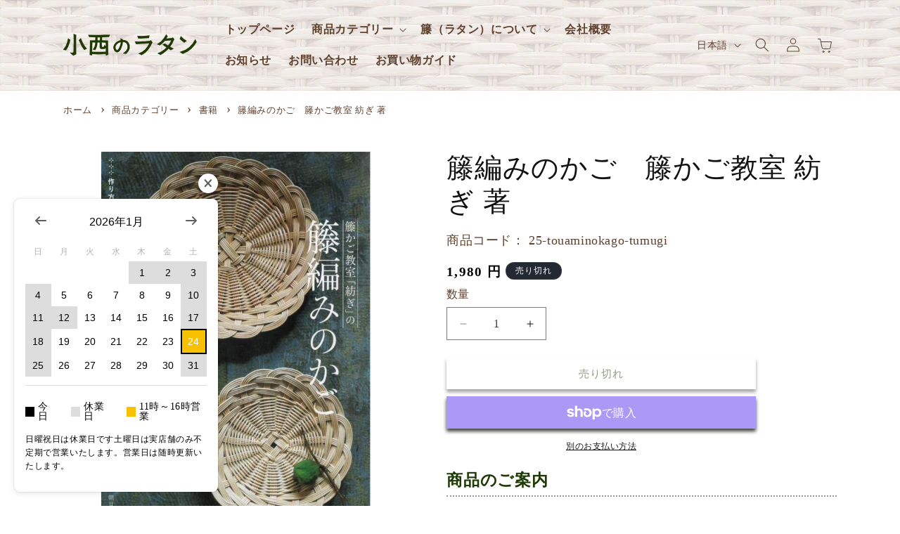

--- FILE ---
content_type: text/css
request_url: https://e-rattan.net/cdn/shop/t/5/assets/style.css?v=171937542501563588441753779430
body_size: 2850
content:
@charset "UTF-8";a,p{word-break:break-word}.mb5{margin-bottom:.5vw}.mb10{margin-bottom:1vw}.mb15{margin-bottom:1.5vw}.mb20{margin-bottom:2vw}.mb30{margin-bottom:3vw}.mb40{margin-bottom:4vw}.mb50{margin-bottom:5vw}.mb60{margin-bottom:6vw}.mt5{margin-top:5vw}.mt10{margin-top:1vw}.mt15{margin-top:1.5vw}.mt20{margin-top:2vw}.mt30{margin-top:3vw}.mt40{margin-top:4vw}.mt50{margin-top:5vw}.mt60{margin-top:6vw}.mr3{margin-right:.3vw}.mr5{margin-right:.5vw}.mr10{margin-right:1vw}.mr15{margin-right:1.5vw}.mr20{margin-right:2vw}.pb15{padding-bottom:1.5vw}.pb20{padding-bottom:2vw}.pb30{padding-bottom:3vw}.pb40{padding-bottom:4vw}.pb50{padding-bottom:5vw}.pb60{padding-bottom:6vw}.pt10{padding-top:1vw}.pt15{padding-top:1.5vw}.pt20{padding-top:2vw}.pt30{padding-top:3vw}.pt40{padding-top:4vw}.pt50{padding-top:5vw}.pt60{padding-top:6vw}.pb10{padding-bottom:1vw}.pr10{padding-right:1vw}.pr15{padding-right:1.5vw}.pr20{padding-right:2vw}.center{text-align:center}.txt-large{font-size:larger}.txt-small{font-size:smaller}hr{margin:25px 0}.policies-link{padding:1vw}.policies-link li{margin-bottom:.3vw}.img-border{border:2px solid var(--color-btn-primary)}.site-nav--centered{padding:0}.info-renewal-contact{margin:3vw 0;padding:1.5vw 0;text-align:center;border:6px dotted var(--color-btn-primary);border-radius:8px}.blog-vertical-list{width:90%;margin:1vw auto}.list-vertical-inner{display:flex;align-items:baseline;justify-content:left;border-bottom:1px dotted #aaa}.list-vertical-inner:last-child{display:flex;align-items:baseline;justify-content:left;border-bottom:unset}.list-vertical-inner a{display:block}.blog-v-date{display:block;margin-right:1vw;color:var(--color-btn-primary)}.blog-v__title{font-size:1.2rem;margin:14px 0 12px}.btn__content{width:150px;height:40px;line-height:40px}.btn__content a{display:block;width:100%;height:100%;text-decoration:none;background:#448307;text-align:center;color:#fff;font-size:18px;font-weight:700;border-radius:10px;-webkit-border-radius:10px;-moz-border-radius:10px;box-shadow:5px 5px #dedede;transition:all .2s ease}.btn__content a:hover{background:#6ed40b;color:#fff;margin-left:5px;margin-top:5px;box-shadow:none}.btn__rayout{display:flex;flex-wrap:wrap;justify-content:center;width:100%;padding-top:0;padding-bottom:8px}.btn__rayout__right{display:flex;flex-wrap:wrap;justify-content:right;width:100%;padding-top:0;padding-bottom:8px;margin:3px}.btn__rayout .btn__item{padding:3px}.btn__top{display:flex;flex-wrap:wrap;justify-content:center;width:100%;padding-top:0;padding-bottom:8px}.btn__top .btn__item{padding:3px}.btn__top__content{width:150px;height:40px;line-height:40px}.btn__top__content a{display:block;width:100%;height:100%;text-decoration:none;background:#448307;text-align:center;color:#fff;font-size:14px;font-weight:700;border-radius:10px;-webkit-border-radius:10px;-moz-border-radius:10px;box-shadow:5px 5px #dedede;transition:all .2s ease}.btn__top__content a:hover{background:#6ed40b;color:#fff;margin-left:5px;margin-top:5px;box-shadow:none}.rte h3{border-bottom:2px dotted var(--color-text)}.contents-half-spfull{display:flex;flex-wrap:nowrap;justify-content:space-between}.contents-half-spfull-inner{width:48%;text-align:left}.contents-half-spfull-inner img{width:100%}.contents-quarter-spfull{display:flex;flex-wrap:nowrap;justify-content:space-between;align-items:center}.contents-quarter-spfull-inner{width:48%;text-align:left}.contents-quarter-spfull-inner img{width:100%}#drawer-checkbox{display:none}#drawer-icon{cursor:pointer;display:inline-block;height:6vw;position:absolute;width:6vw;top:70px;left:0;z-index:2000;max-width:50px;min-width:30px;max-height:50px;min-height:30px}#drawer-icon:before{content:"menu";color:var(--color-btn-primary);font-size:.6rem;position:absolute;top:-10px;left:.8vw;white-space:nowrap}#drawer-icon span{background:var(--color-btn-primary);border-radius:4px;display:block;height:12%;left:50%;margin:-8% 0 0 -42%;position:absolute;top:50%;transition:all .3s ease-in-out;width:84%}#drawer-icon span:before,#drawer-icon span:after{-webkit-transform:rotate(0);background:var(--color-btn-primary);border-radius:4px;content:"";display:block;height:100%;left:50%;margin:-8% 0 0 -50%;position:absolute;top:50%;transform:rotate(0);transition:all .3s ease-in-out;width:100%}#drawer-icon span:before{margin-top:-41%}#drawer-icon span:after{margin-top:25%}#drawer-checkbox:checked~#drawer-icon span{background:#3330}#drawer-checkbox:checked~#drawer-icon span:before,#drawer-checkbox:checked~#drawer-icon span:after{content:"";display:block;height:100%;left:50%;margin:-8% 0 0 -42%;position:absolute;top:50%;width:100%}#drawer-checkbox:checked~#drawer-icon span:before{-webkit-transform:rotate(-45deg);transform:rotate(-45deg)}#drawer-checkbox:checked~#drawer-icon span:after{-webkit-transform:rotate(45deg);transform:rotate(45deg)}#drawer-checkbox:checked~#drawer-content{transform:translate(0);box-shadow:6px 0 25px #00000029}#drawer-close{display:none;position:fixed;z-index:39;top:0;left:0;width:100%;height:100%;background:#000;opacity:0;transition:all .3s ease-in-out 0s}#drawer-checkbox:checked~#drawer-close{display:block;opacity:.3}#drawer-content{position:fixed;top:0;left:0;z-index:40;width:40vw;min-width:250px;height:100%;background:#fff;transition:all .3s ease-in-out 0s;transform:translate(-100%)}.drawer-inner{position:absolute;right:0;background:#fff;top:120px;width:100%;overflow:auto;-webkit-overflow-scrolling:touch;height:100%;padding-bottom:140px}.drawer-inner h2{padding:10px 0;text-align:center;background-color:var(--color-btn-primary);color:#fff;margin:0}a.catlink-lv1{display:flex;padding:0 0 0 1vw;border-bottom:1px solid var(--color-btn-primary);background-color:#f8f8f8;margin-bottom:0;transition:.6s;justify-content:space-between;align-items:baseline}a.catlink-lv1:after{color:var(--color-btn-primary);font-family:FontAwesome;content:"\f105";display:block;margin-right:1vw}a.catlink-lv1:hover{text-decoration:none;opacity:.7}a.catlink-lv1>h3{font-size:1.1rem;color:var(--color-btn-primary);margin:12px 0;display:block}.cat-linknone{padding:12px 0 12px 1vw;border-bottom:1px solid var(--color-btn-primary);background-color:#f8f8f8;font-size:1.1rem;color:var(--color-btn-primary);margin-bottom:0}.category-list>li{border-bottom:1px dotted #ccc;opacity:1;padding-top:10px;padding-bottom:10px;padding-left:2.5vw;font-size:1rem}.category-list>li>a{display:block}.category-list>li>a:hover{text-decoration:none}.accordion-checkbox{display:none}.accordion-trigger{text-align:left;box-sizing:border-box;cursor:pointer;display:block;padding:15px 0 15px 2vw;padding-right:42px;border-bottom:1px solid var(--shopify-editor-setting-color_text_field_border);background-color:var(--color-border);position:relative;width:100%;font-weight:700;font-size:1rem}.accordion-trigger:before,.accordion-trigger:after{content:"";position:absolute;top:0;bottom:0;right:15px;margin:auto;height:2px;width:12px;background-color:var(--color-btn-primary);transition:all .1s ease-out}.accordion-trigger:after{transform:rotate(90deg)}.accordion-target{box-sizing:border-box;visibility:hidden;opacity:0;transition:all .4s ease-out;text-align:left}.accordion-target.list>.catlink-lv2{box-sizing:border-box;height:0;visibility:hidden;opacity:0;padding-top:0;padding-bottom:0;transition:visibility .2s ease-out,opacity .2s ease-out,padding-top .4s ease-out,padding-bottom .4s ease-out}.accordion-target.list>.catlink-lv2>a{display:block;padding:0 15px;color:#000;text-decoration:none}.accordion-checkbox:checked+.accordion-trigger:after{opacity:0;transform:rotate(0)}.accordion-checkbox:checked+.accordion-trigger+.accordion-target{visibility:visible;opacity:1}.accordion-checkbox:checked+.accordion-trigger+.accordion-target>.catlink-lv2{visibility:visible;height:auto;border-bottom:1px dotted #ccc;opacity:1;padding-top:10px;padding-bottom:10px;padding-left:2.5vw;transition:visibility .2s ease-out .2s,opacity .2s ease-out .2s,padding-top ease-out .4s,padding-bottom ease-out .4s}.accordion-checkbox:checked+.accordion-trigger+.accordion-target>.catlink-lv2>a{padding-top:15px;padding-bottom:15px;margin-top:-15px;margin-bottom:-15px;font-size:1rem}.breadcrumb{font-size:.9rem}.bread-home{position:relative;color:var(--color-btn-primary)}.bread-home:before{font-family:FontAwesome;content:"\f015";margin-right:5px}.mega-title,.mega-subtitle,.hero .mega-title,.hero .mega-subtitle{text-shadow:2px 2px 10px #000}.product-single__description>h3{color:var(--color-btn-primary);font-weight:700;font-size:1.3rem;border-bottom:1px dotted #999;padding-bottom:8px;vertical-align:middle}.product-single__description>h3:before{font-family:FontAwesome;content:"\f14a";margin-right:5px;vertical-align:middle}.product-single__description>h5{color:var(--color-btn-primary);font-weight:700;font-size:1rem;border-bottom:1px dotted #ccc;padding-bottom:8px;vertical-align:middle}.product-single__description>h5:before{font-family:FontAwesome;content:"\f14a";margin-right:5px;vertical-align:middle}.product-common-info{padding:2vw;border:5px dotted var(--color-btn-primary);border-radius:12px;background-color:#f8f8f8}.footer-info-container{display:flex;flex-wrap:wrap;justify-content:space-between}.footer-info-inner{width:32%;margin-bottom:30px}.footer-info-inner_x2{width:64%;margin-bottom:30px}.footer-inner-catlist{display:flex;flex-wrap:nowrap;justify-content:space-between}a.footer_Lv1{display:flex;margin-bottom:0;transition:.6s;justify-content:left;align-items:baseline}a.footer_Lv1>h3{font-size:.9rem;color:#522e16;margin:4px 0;display:block}a.footer_Lv1:before{color:#522e16;font-family:FontAwesome;content:"\f105";display:block;margin-right:8px}.footertile_Lv1{font-size:.9rem;color:#522e16;padding:4px 0;margin-bottom:0}.footer_Lv2>li{display:flex;margin-bottom:0;transition:.6s;justify-content:left;align-items:baseline}.footer_Lv2>li:before{color:#522e16;font-family:FontAwesome;content:"\f105";display:block;margin-right:8px}.footer_Lv2>li a{display:block;font-size:.9rem;color:#522e16;padding-left:4px;margin-bottom:0}.footer-info-title{font-size:1.2rem;border-bottom:3px dotted #999;padding-bottom:10px}.footer-inner-contents{font-size:.9rem}.footer-inner-one_half{width:49%}.footer-inner-menu{margin-left:1.5vw}.footer-menu-link{font-size:.9rem;margin-bottom:.5vw}@media only screen and (max-width:989px){.footer-info-container{display:flex;flex-wrap:wrap;justify-content:space-between}.footer-info-inner,.footer-info-inner_x2{width:48%;margin-bottom:30px}}@media only screen and (max-width:749px){.footer-info-container{display:flex;flex-wrap:wrap;justify-content:space-between;margin-top:30px}.footer-info-inner,.footer-info-inner_x2{width:100%;margin-bottom:30px}.mega-title,.mega-subtitle{text-shadow:unset}.list-vertical-inner{display:block;text-align:left;padding:6px 0;border-bottom:1px dotted #aaa}.list-vertical-inner:last-child{display:block;text-align:left;padding:6px 0;border-bottom:unset}.list-vertical-inner a{display:block}.blog-v-date{display:block;color:#522e16}.blog-v__title{font-size:1.2rem;margin:6px 0}.contents-half-spfull{display:flex;flex-wrap:wrap;justify-content:center}.contents-half-spfull-inner{width:100%;text-align:left}.contents-half-spfull-inner img{width:100%}.contents-quarter-spfull{display:flex;flex-wrap:wrap;justify-content:center}.contents-quarter-spfull-inner{width:100%;text-align:left}.contents-quarter-spfull-inner img{width:100%}}.tax-display-none .include-tax{display:none}.tax-display-none .price-item:after{content:" (\7a0e\8fbc)"}.site-nav>li{font-weight:700}.calendar__button:before{content:"\304a\5c4a\3051\65e5\6642\306e\6307\5b9a\304c\7121\3044\5834\5408\306f\6700\77ed\3067\306e\304a\5c4a\3051\3068\306a\308a\307e\3059\3002";display:block;font-weight:700;margin-bottom:10px}.icon-twitter{fill:#00acee}.icon-instagram{fill:url(#ig-icon)}h3{margin-bottom:27.5px}.top-infoblock-container{width:90%;text-align:center;margin:40px auto;max-width:1100px}.top-infoblock-listcont{width:80%;min-width:390px;list-style:none!important;padding-inline-start:unset!important;margin:0 auto}.top-infoblock-list{border-bottom:1px dotted #aaa;padding:8px 0;display:flex;justify-content:left;flex-wrap:nowrap}.top-info-date{display:block;min-width:150px;text-align:left;display:flex;align-items:center;color:#1e3a03}.top-info-articlelink{display:block;margin-left:8px;display:flex;align-items:center;text-decoration:none!important}.top-info-articlelink h2{font-size:1.6rem;text-align:left;line-height:1.8}@media screen and (max-width: 767px){.top-infoblock-container{width:90%;text-align:center;margin:0 auto 4vw}.top-infoblock-listcont{width:100%;min-width:unset;padding-inline-start:unset!important}.top-infoblock-list{padding:8px 0;display:flex;flex-direction:column;justify-content:left;flex-wrap:wrap}.top-info-date{display:block;width:100%;text-align:left;font-size:1rem}.top-info-articlelink{display:block;text-align:left}.top-info-articlelink h2{font-size:1.4rem}}.title.inline-richtext.h2{text-align:center}h2.title.inline-richtext.h2.scroll-trigger.animate--slide-in{color:#000}.header-wrapper{background-image:url(/cdn/shop/files/head_bg03.jpg?v=1628673428)}.list-menu list-menu--inline{font-weidht:700}.slideshow__text.banner__box{text-shadow:2px 2px 10px #000;color:#fff;font-size:1.9rem;max-width:100%!important}.banner--mobile-bottom .banner__box{padding:2rem 3.5rem!important}.header__menu-item{font-weight:600;color:rgb(var(--color-foreground))!important;font-size:1.6rem}header-menu span,.header__menu-item{font-weight:600;color:rgb(var(--color-foreground))!important}@media screen and (max-width: 749px){.slideshow__text.banner__box,.slideshow__text .banner__heading{color:#5e402d;text-shadow:unset}}.footer__content-bottom-wrapper{font-weight:bolder}\ff03insta-feed{width:100%}.footer__blocks-wrapper .footer-block .footer-block__heading h2{font-size:1.2rem}a.link.list-social__link{color:#000!important}.footer-block__details-content.rte a,.footer-block__details-content.list-unstyled a{color:#5e402d}.footer-block--newsletter{margin-bottom:7rem}.footer-block .footer-block__heading.inline-richtext{border-bottom:3px dotted #999}.footer{margin-top:5rem!important;background-color:#f6f6f6}.breadcrumbs{color:#5e402d!important}.product__sku{color:#5e402d!important;font-size:1.8rem}.product__title{font-size:2.7rem!important}.product__description{color:#000}label.form__label{color:#5e402d;font-size:1.6rem}span.price-item{font-size:1.25em}.price__regular{font-size:1.5rem!important}.product__description.rte.quick-add-hidden h3{color:#1e3a03;font-weight:bolder;border-bottom:.16rem dotted #999;padding-bottom:8px}button.shopify-payment-button__more-options{color:#5e402d;font-family:serif}.related-products__heading.inline-richtext.h2{text-align:center}.tax-note.caption-large.rte a{color:#5e402e}.product-option,.totals__total-value{color:#000}.collection-hero__title{text-align:center}.collection-hero__description{max-width:100%!important}.card__heading{color:#5e402d;font-size:1.7rem}a#cart-notification-button,a.button.button--tertiary{color:#1e3a03}option{color:#5e402d;font-family:serif}a.link.underlined-link{color:#5e402d}.cart__warnings{padding:125px 55px!important}.cart-item__name{font-size:2rem}.product-option{font-size:1.8rem!important}.cart-items .caption-with-letter-spacing{color:#000;font-size:1.8rem}.cart__blocks{color:#000}table th{text-align:left}.main-page-title.page-title{text-align:center}.field__label{color:#5e402d}.rte.scroll-trigger.animate--slide-in{color:#000}table{margin-bottom:27.5px}th{font-weight:400}.page-width.page-width--narrow.section-template--17018424033441__main-padding h3{font-size:2.6rem}.rte h3{border-bottom:2px dotted #5e402d}.shopify-policy__body .rte{margin-bottom:5rem}.main-blog h1{font-size:calc(var(--font-heading-scale) * 2.6rem)}.blog-articles .blog-articles__article{width:100%;height:auto;padding-bottom:3rem;margin-bottom:2rem;border-bottom:1px #ddd solid}.blog-articles .article-card{flex-direction:column-reverse!important}.blog-articles .article-card .card__inner{width:40%}.blog-articles .blog-media{width:90%!important}.blog-articles .blog-media .media img{object-fit:cover!important}.blog-articles .article-card .card__content{width:100%}.blog-articles .article-card .card__heading{word-break:break-all;margin-top:0!important}.card__information{width:100%;overflow:auto;scrollbar-width:none}.article-card__excerpt{max-width:100%!important;margin:1.2rem 0}@media screen and (max-width: 748px){.blog-articles .blog-articles__article{height:auto;margin-bottom:1rem}.blog-articles .article-card .card__inner{width:100%}.blog-articles .article-card__image{background-color:unset}.blog-articles .blog-media{width:100%!important}.blog-articles .blog-media .media img{object-fit:contain!important;background-color:unset}.blog-articles .article-card__excerpt{font-size:1.3rem;margin:1.2rem 0;line-height:1.3}}@media screen and (min-width: 749px){.blog-articles{grid-template-columns:1fr!important}}a.article-template__link{color:#1e3a03}.share-button__button{color:#000}.customer.login a{color:#5e402d;font-size:1.7rem}.article-template__title{font-size:calc(var(--font-heading-scale)* 3rem)}@media screen and (max-width: 749px){.article-template__title{font-size:2.2rem}}.cart-icon-edit{height:2.3rem!important;width:2.3rem!important;fill:none;vertical-align:middle}
/*# sourceMappingURL=/cdn/shop/t/5/assets/style.css.map?v=171937542501563588441753779430 */
